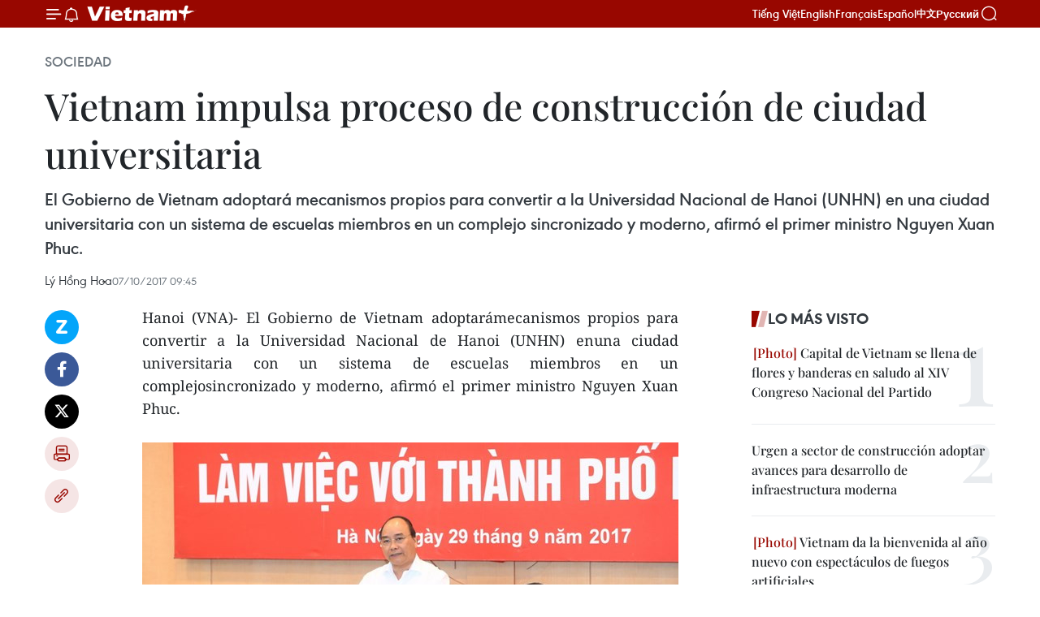

--- FILE ---
content_type: text/html;charset=utf-8
request_url: https://es.daihoidang.vn/widget/tin-tuc.html
body_size: 5023
content:
<!DOCTYPE html> <html lang="vi"> <head> <title>Đại hội đại biểu toàn quốc lần thứ XIV của Đảng</title> <meta charset="utf-8"/> <meta http-equiv="X-UA-Compatible" content="IE=edge"/> <meta name="description" content="Đại hội đại biểu toàn quốc lần thứ XIV của Đảng"/> <meta name="description" content="Chuyên trang thông tin Đại hội Đảng XIV - Thông tấn xã Việt Nam: cập nhật văn kiện, tin tức, nhân sự, nghị quyết và kết quả Đại hội đại biểu toàn quốc lần thứ 14."> <meta name="keywords" content="Chuyên trang thông tin Đại hội Đảng XIV - Thông tấn xã Việt Nam: cập nhật văn kiện, tin tức, nhân sự, nghị quyết và kết quả Đại hội đại biểu toàn quốc lần thứ 14"> <meta name="viewport" content="width=device-width, initial-scale=1"/> <link rel="shortcut icon" href="https://cdnmedia.daihoidang.vn/assets/web/styles/img/favicon.ico"/> <link rel="stylesheet" type="text/css" href="https://cdnmedia.daihoidang.vn/assets/web/styles/css/embed-box.css"/> <script async defer src="https://www.googletagmanager.com/gtag/js?id=G-DNRHDD47WM"></script> <script type="text/javascript"> window.dataLayer = window.dataLayer || []; function gtag() {dataLayer.push(arguments);} gtag('js', new Date()); gtag('config', 'G-DNRHDD47WM', {cookie_flags: 'secure;samesite=none'}); </script> </head> <body> <div class="embed-news"> <h2 class="box-heading"> <a href="https://es.daihoidang.vn/tin-tuc/" class="title" target="_blank" title="NOTICIAS">NOTICIAS</a> </h2> <div class="box-content"> <article class="story"> <figure class="story__thumb "> <a class="cms-link" href="https://es.daihoidang.vn/partido-comunista-de-vietnam-desempena-un-papel-clave-en-la-conduccion-del-desarrollo-nacional-post3810.html" title="Partido Comunista de Vietnam desempeña un papel clave en la conducción del desarrollo nacional" target="_blank"> <img src="https://es-cdnmedia.daihoidang.vn/images/25354c003bf6c78bb89885e264bf71ba961640e61eb877410218e460b98407c10b17f64c8e95bc6d745f231326df3825/poldi.jpg.webp" srcset="https://es-cdnmedia.daihoidang.vn/images/25354c003bf6c78bb89885e264bf71ba961640e61eb877410218e460b98407c10b17f64c8e95bc6d745f231326df3825/poldi.jpg.webp 1x, https://es-cdnmedia.daihoidang.vn/images/90268a2d4227681b8682d80e0821b2c7961640e61eb877410218e460b98407c10b17f64c8e95bc6d745f231326df3825/poldi.jpg.webp 2x" alt="La presidenta del Instituto Cultural Argentino–Vietnamita (ICAV), Poldi Sosa (Foto: VNA)"> </a> </figure> <h2 class="story__heading" data-tracking="3810"> <a class="cms-link" href="https://es.daihoidang.vn/partido-comunista-de-vietnam-desempena-un-papel-clave-en-la-conduccion-del-desarrollo-nacional-post3810.html" title="Partido Comunista de Vietnam desempeña un papel clave en la conducción del desarrollo nacional" target="_blank"> Partido Comunista de Vietnam desempeña un papel clave en la conducción del desarrollo nacional </a> </h2> </article> <article class="story"> <figure class="story__thumb "> <a class="cms-link" href="https://es.daihoidang.vn/sector-de-salud-de-hanoi-se-moviliza-al-servicio-del-congreso-del-partido-post3809.html" title="Sector de salud de Hanoi se moviliza al servicio del Congreso del Partido" target="_blank"> <img src="https://es-cdnmedia.daihoidang.vn/images/[base64]/vna-potal-dai-hoi-xiv-cua-dang-nganh-y-te-ha-noi-ra-quan-san-sang-dap-ung-cac-tinh-huong-8534853.jpg.webp" srcset="https://es-cdnmedia.daihoidang.vn/images/[base64]/vna-potal-dai-hoi-xiv-cua-dang-nganh-y-te-ha-noi-ra-quan-san-sang-dap-ung-cac-tinh-huong-8534853.jpg.webp 1x, https://es-cdnmedia.daihoidang.vn/images/[base64]/vna-potal-dai-hoi-xiv-cua-dang-nganh-y-te-ha-noi-ra-quan-san-sang-dap-ung-cac-tinh-huong-8534853.jpg.webp 2x" alt="El director del Departamento municipal de Salud, Nguyen Trong Dien, revisa los equipos médicos l servicio del Congreso del Partido (Foto: VNA)"> </a> </figure> <h2 class="story__heading" data-tracking="3809"> <a class="cms-link" href="https://es.daihoidang.vn/sector-de-salud-de-hanoi-se-moviliza-al-servicio-del-congreso-del-partido-post3809.html" title="Sector de salud de Hanoi se moviliza al servicio del Congreso del Partido" target="_blank"> Sector de salud de Hanoi se moviliza al servicio del Congreso del Partido </a> </h2> </article> <article class="story"> <figure class="story__thumb "> <a class="cms-link" href="https://es.daihoidang.vn/la-cultura-entre-los-pilares-fundamentales-de-la-estrategia-nacional-de-vietnam-post3808.html" title="La cultura, entre los pilares fundamentales de la estrategia nacional de Vietnam" target="_blank"> <img src="https://es-cdnmedia.daihoidang.vn/images/[base64]/vna-potal-giu-hon-then-lan-toa-ban-sac-van-hoa-kinh-bac-8532541.jpg.webp" srcset="https://es-cdnmedia.daihoidang.vn/images/[base64]/vna-potal-giu-hon-then-lan-toa-ban-sac-van-hoa-kinh-bac-8532541.jpg.webp 1x, https://es-cdnmedia.daihoidang.vn/images/[base64]/vna-potal-giu-hon-then-lan-toa-ban-sac-van-hoa-kinh-bac-8532541.jpg.webp 2x" alt="Foto de ilustración (Fuente: VNA)"> </a> </figure> <h2 class="story__heading" data-tracking="3808"> <a class="cms-link" href="https://es.daihoidang.vn/la-cultura-entre-los-pilares-fundamentales-de-la-estrategia-nacional-de-vietnam-post3808.html" title="La cultura, entre los pilares fundamentales de la estrategia nacional de Vietnam" target="_blank"> La cultura, entre los pilares fundamentales de la estrategia nacional de Vietnam </a> </h2> </article> <article class="story"> <figure class="story__thumb "> <a class="cms-link" href="https://es.daihoidang.vn/academica-estadounidense-elogia-solidez-del-crecimiento-y-estrategia-exterior-de-vietnam-ante-su-xiv-congreso-post3807.html" title="Académica estadounidense elogia solidez del crecimiento y estrategia exterior de Vietnam ante su XIV Congreso " target="_blank"> <img src="https://es-cdnmedia.daihoidang.vn/images/[base64]/vna-potal-cong-ty-tan-de-xuat-khau-hon-12-trieu-san-pham-moi-nam-7880243.jpg.webp" srcset="https://es-cdnmedia.daihoidang.vn/images/[base64]/vna-potal-cong-ty-tan-de-xuat-khau-hon-12-trieu-san-pham-moi-nam-7880243.jpg.webp 1x, https://es-cdnmedia.daihoidang.vn/images/[base64]/vna-potal-cong-ty-tan-de-xuat-khau-hon-12-trieu-san-pham-moi-nam-7880243.jpg.webp 2x" alt="Confeccionan juegos deportivos en Vietnam (Foto: VNA)"> </a> </figure> <h2 class="story__heading" data-tracking="3807"> <a class="cms-link" href="https://es.daihoidang.vn/academica-estadounidense-elogia-solidez-del-crecimiento-y-estrategia-exterior-de-vietnam-ante-su-xiv-congreso-post3807.html" title="Académica estadounidense elogia solidez del crecimiento y estrategia exterior de Vietnam ante su XIV Congreso " target="_blank"> Académica estadounidense elogia solidez del crecimiento y estrategia exterior de Vietnam ante su XIV Congreso </a> </h2> </article> <article class="story"> <figure class="story__thumb "> <a class="cms-link" href="https://es.daihoidang.vn/destacan-el-papel-pionero-del-trabajo-ideologico-y-de-masas-en-vietnam-post3806.html" title="Destacan el papel pionero del trabajo ideológico y de masas en Vietnam" target="_blank"> <img src="https://es-cdnmedia.daihoidang.vn/images/[base64]/vna-potal-dong-chi-trinh-van-quyet-cong-tac-tuyen-giao-va-dan-van-phai-thuc-su-di-truoc-mo-duong-8535227.jpg.webp" srcset="https://es-cdnmedia.daihoidang.vn/images/[base64]/vna-potal-dong-chi-trinh-van-quyet-cong-tac-tuyen-giao-va-dan-van-phai-thuc-su-di-truoc-mo-duong-8535227.jpg.webp 1x, https://es-cdnmedia.daihoidang.vn/images/[base64]/vna-potal-dong-chi-trinh-van-quyet-cong-tac-tuyen-giao-va-dan-van-phai-thuc-su-di-truoc-mo-duong-8535227.jpg.webp 2x" alt="Esecretario del Comité Central del Partido Comunista de Vietnam (PCV) y jefe de su Comisión de Propaganda, Educación y Movilización de Masas, Trinh Van Quyet. (Foto: VNA)"> </a> </figure> <h2 class="story__heading" data-tracking="3806"> <a class="cms-link" href="https://es.daihoidang.vn/destacan-el-papel-pionero-del-trabajo-ideologico-y-de-masas-en-vietnam-post3806.html" title="Destacan el papel pionero del trabajo ideológico y de masas en Vietnam" target="_blank"> Destacan el papel pionero del trabajo ideológico y de masas en Vietnam </a> </h2> </article> <article class="story"> <figure class="story__thumb "> <a class="cms-link" href="https://es.daihoidang.vn/periodistas-polacos-destacan-el-desarrollo-integral-de-vietnam-post3805.html" title="Periodistas polacos destacan el desarrollo integral de Vietnam" target="_blank"> <img src="https://es-cdnmedia.daihoidang.vn/images/[base64]/vna-potal-dai-su-quan-viet-nam-tai-ba-lan-to-chuc-gap-go-bao-chi-8534939.jpg.webp" srcset="https://es-cdnmedia.daihoidang.vn/images/[base64]/vna-potal-dai-su-quan-viet-nam-tai-ba-lan-to-chuc-gap-go-bao-chi-8534939.jpg.webp 1x, https://es-cdnmedia.daihoidang.vn/images/[base64]/vna-potal-dai-su-quan-viet-nam-tai-ba-lan-to-chuc-gap-go-bao-chi-8534939.jpg.webp 2x" alt="El embajador de Vietnam en Polonia, Ha Hoang Hai (Foto: VNA)"> </a> </figure> <h2 class="story__heading" data-tracking="3805"> <a class="cms-link" href="https://es.daihoidang.vn/periodistas-polacos-destacan-el-desarrollo-integral-de-vietnam-post3805.html" title="Periodistas polacos destacan el desarrollo integral de Vietnam" target="_blank"> Periodistas polacos destacan el desarrollo integral de Vietnam </a> </h2> </article> <article class="story"> <figure class="story__thumb "> <a class="cms-link" href="https://es.daihoidang.vn/inician-en-hanoi-construccion-de-complejo-medico-especializado-para-personas-mayores-post3804.html" title="Inician en Hanoi construcción de complejo médico especializado para personas mayores" target="_blank"> <img src="https://es-cdnmedia.daihoidang.vn/images/[base64]/vna-potal-tong-bi-thu-du-le-khoi-cong-du-an-phuc-hop-y-te-cham-soc-suc-khoe-nguoi-cao-tuoi-8535435.jpg.webp" srcset="https://es-cdnmedia.daihoidang.vn/images/[base64]/vna-potal-tong-bi-thu-du-le-khoi-cong-du-an-phuc-hop-y-te-cham-soc-suc-khoe-nguoi-cao-tuoi-8535435.jpg.webp 1x, https://es-cdnmedia.daihoidang.vn/images/[base64]/vna-potal-tong-bi-thu-du-le-khoi-cong-du-an-phuc-hop-y-te-cham-soc-suc-khoe-nguoi-cao-tuoi-8535435.jpg.webp 2x" alt="Delegados en la ceremonia del inicio del proyecto de construcción (Foto: VNA)"> </a> </figure> <h2 class="story__heading" data-tracking="3804"> <a class="cms-link" href="https://es.daihoidang.vn/inician-en-hanoi-construccion-de-complejo-medico-especializado-para-personas-mayores-post3804.html" title="Inician en Hanoi construcción de complejo médico especializado para personas mayores" target="_blank"> Inician en Hanoi construcción de complejo médico especializado para personas mayores </a> </h2> </article> <article class="story"> <figure class="story__thumb "> <a class="cms-link" href="https://es.daihoidang.vn/xiv-congreso-del-partido-la-diplomacia-parlamentaria-en-la-era-del-ascenso-de-vietnam-post3803.html" title="XIV Congreso del Partido: La diplomacia parlamentaria en la era del ascenso de Vietnam" target="_blank"> <img src="https://es-cdnmedia.daihoidang.vn/images/[base64]/vna-potal-chu-tich-quoc-hoi-tran-thanh-man-tra-loi-phong-van-bao-chi-8213220.jpg.webp" srcset="https://es-cdnmedia.daihoidang.vn/images/[base64]/vna-potal-chu-tich-quoc-hoi-tran-thanh-man-tra-loi-phong-van-bao-chi-8213220.jpg.webp 1x, https://es-cdnmedia.daihoidang.vn/images/[base64]/vna-potal-chu-tich-quoc-hoi-tran-thanh-man-tra-loi-phong-van-bao-chi-8213220.jpg.webp 2x" alt="El presidente de la Asamblea Nacional de Vietnam, Tran Thanh Man. (Foto: VNA)"> </a> </figure> <h2 class="story__heading" data-tracking="3803"> <a class="cms-link" href="https://es.daihoidang.vn/xiv-congreso-del-partido-la-diplomacia-parlamentaria-en-la-era-del-ascenso-de-vietnam-post3803.html" title="XIV Congreso del Partido: La diplomacia parlamentaria en la era del ascenso de Vietnam" target="_blank"> XIV Congreso del Partido: La diplomacia parlamentaria en la era del ascenso de Vietnam </a> </h2> </article> <article class="story"> <figure class="story__thumb "> <a class="cms-link" href="https://es.daihoidang.vn/laos-muestra-interes-por-las-novedades-del-xiv-congreso-del-partido-comunista-de-vietnam-post3801.html" title="Laos muestra interés por las novedades del XIV Congreso del Partido Comunista de Vietnam" target="_blank"> <img src="https://es-cdnmedia.daihoidang.vn/images/[base64]/vna-potal-dai-hoi-xiv-cua-dang-nhan-dan-hue-ky-vong-tin-tuong-vao-nhung-chu-truong-dua-dat-nuoc-phat-trien-182834026-8534667.jpg.webp" srcset="https://es-cdnmedia.daihoidang.vn/images/[base64]/vna-potal-dai-hoi-xiv-cua-dang-nhan-dan-hue-ky-vong-tin-tuong-vao-nhung-chu-truong-dua-dat-nuoc-phat-trien-182834026-8534667.jpg.webp 1x, https://es-cdnmedia.daihoidang.vn/images/[base64]/vna-potal-dai-hoi-xiv-cua-dang-nhan-dan-hue-ky-vong-tin-tuong-vao-nhung-chu-truong-dua-dat-nuoc-phat-trien-182834026-8534667.jpg.webp 2x" alt="Pancartas y decoraciones de bienvenida al XIV Congreso Nacional del Partido se exhiben en el centro de la ciudad de Hue. (Foto: VNA)"> </a> </figure> <h2 class="story__heading" data-tracking="3801"> <a class="cms-link" href="https://es.daihoidang.vn/laos-muestra-interes-por-las-novedades-del-xiv-congreso-del-partido-comunista-de-vietnam-post3801.html" title="Laos muestra interés por las novedades del XIV Congreso del Partido Comunista de Vietnam" target="_blank"> Laos muestra interés por las novedades del XIV Congreso del Partido Comunista de Vietnam </a> </h2> </article> <article class="story"> <figure class="story__thumb "> <a class="cms-link" href="https://es.daihoidang.vn/xiv-congreso-del-partido-un-hito-que-marcara-el-rumbo-del-desarrollo-de-vietnam-en-la-proxima-decada-post3800.html" title="XIV Congreso del Partido: un hito que marcará el rumbo del desarrollo de Vietnam en la próxima década" target="_blank"> <img src="https://es-cdnmedia.daihoidang.vn/images/6bb9115ae81518f81ccdfe3984925c389e59cbd5d65d35aeff6f20f515e63477430127c675dfb0888ec65e0bec4117c30676888d64814318b4f766d7e3a7a9c9fe90aa2d56cb91d2267c223c17aef7d4/dai-hoi-xiv-cua-dang-0801-1.jpg.webp" srcset="https://es-cdnmedia.daihoidang.vn/images/6bb9115ae81518f81ccdfe3984925c389e59cbd5d65d35aeff6f20f515e63477430127c675dfb0888ec65e0bec4117c30676888d64814318b4f766d7e3a7a9c9fe90aa2d56cb91d2267c223c17aef7d4/dai-hoi-xiv-cua-dang-0801-1.jpg.webp 1x, https://es-cdnmedia.daihoidang.vn/images/e8703be1466e14b402874b2031d129639e59cbd5d65d35aeff6f20f515e63477430127c675dfb0888ec65e0bec4117c30676888d64814318b4f766d7e3a7a9c9fe90aa2d56cb91d2267c223c17aef7d4/dai-hoi-xiv-cua-dang-0801-1.jpg.webp 2x" alt="Banderas y pancartas en saludo al XIV Congreso Nacional del Partido Comunista de Vietnam (Foto: VNA)"> </a> </figure> <h2 class="story__heading" data-tracking="3800"> <a class="cms-link" href="https://es.daihoidang.vn/xiv-congreso-del-partido-un-hito-que-marcara-el-rumbo-del-desarrollo-de-vietnam-en-la-proxima-decada-post3800.html" title="XIV Congreso del Partido: un hito que marcará el rumbo del desarrollo de Vietnam en la próxima década" target="_blank"> XIV Congreso del Partido: un hito que marcará el rumbo del desarrollo de Vietnam en la próxima década </a> </h2> </article> <article class="story"> <figure class="story__thumb "> <a class="cms-link" href="https://es.daihoidang.vn/vietnam-se-encamina-hacia-una-nueva-era-tras-40-anos-de-renovacion-post3799.html" title="Vietnam se encamina hacia una nueva era tras 40 años de Renovación" target="_blank"> <img src="https://es-cdnmedia.daihoidang.vn/images/6bb9115ae81518f81ccdfe3984925c389e59cbd5d65d35aeff6f20f515e63477fb5ec6ba1b297931c3979ef3207e4d79/dai-hoi-3.jpg.webp" srcset="https://es-cdnmedia.daihoidang.vn/images/6bb9115ae81518f81ccdfe3984925c389e59cbd5d65d35aeff6f20f515e63477fb5ec6ba1b297931c3979ef3207e4d79/dai-hoi-3.jpg.webp 1x, https://es-cdnmedia.daihoidang.vn/images/e8703be1466e14b402874b2031d129639e59cbd5d65d35aeff6f20f515e63477fb5ec6ba1b297931c3979ef3207e4d79/dai-hoi-3.jpg.webp 2x" alt="Pancartas y lemas, pintados de un rojo vibrante, adornan las calles de Hanoi, dando la bienvenida al XIV Congreso Nacional del Partido Comunista de Vietnam. (Foto: VNA)"> </a> </figure> <h2 class="story__heading" data-tracking="3799"> <a class="cms-link" href="https://es.daihoidang.vn/vietnam-se-encamina-hacia-una-nueva-era-tras-40-anos-de-renovacion-post3799.html" title="Vietnam se encamina hacia una nueva era tras 40 años de Renovación" target="_blank"> Vietnam se encamina hacia una nueva era tras 40 años de Renovación </a> </h2> </article> <article class="story"> <figure class="story__thumb "> <a class="cms-link" href="https://es.daihoidang.vn/vietnam-refuerza-la-participacion-ciudadana-y-la-unidad-nacional-de-cara-al-xiv-congreso-del-partido-post3798.html" title="Vietnam refuerza la participación ciudadana y la unidad nacional de cara al XIV Congreso del Partido" target="_blank"> <img src="https://es-cdnmedia.daihoidang.vn/images/6bb9115ae81518f81ccdfe3984925c387d05a322192a9c88be41a48299aa1eb630a59107f369e8fd06cc4cb8cbdab3b6cee42c9d3ca41e75a29fc798b11f1506/bui-thi-minh-hoai.jpg.webp" srcset="https://es-cdnmedia.daihoidang.vn/images/6bb9115ae81518f81ccdfe3984925c387d05a322192a9c88be41a48299aa1eb630a59107f369e8fd06cc4cb8cbdab3b6cee42c9d3ca41e75a29fc798b11f1506/bui-thi-minh-hoai.jpg.webp 1x, https://es-cdnmedia.daihoidang.vn/images/e8703be1466e14b402874b2031d129637d05a322192a9c88be41a48299aa1eb630a59107f369e8fd06cc4cb8cbdab3b6cee42c9d3ca41e75a29fc798b11f1506/bui-thi-minh-hoai.jpg.webp 2x" alt="Bui Thi Minh Hoai, secretaria del Comité Central del Partido y presidenta del Frente de la Patria de Vietnam (FPV) (Fuente: VNA)"> </a> </figure> <h2 class="story__heading" data-tracking="3798"> <a class="cms-link" href="https://es.daihoidang.vn/vietnam-refuerza-la-participacion-ciudadana-y-la-unidad-nacional-de-cara-al-xiv-congreso-del-partido-post3798.html" title="Vietnam refuerza la participación ciudadana y la unidad nacional de cara al XIV Congreso del Partido" target="_blank"> Vietnam refuerza la participación ciudadana y la unidad nacional de cara al XIV Congreso del Partido </a> </h2> </article> </div> </div> </body> </html>